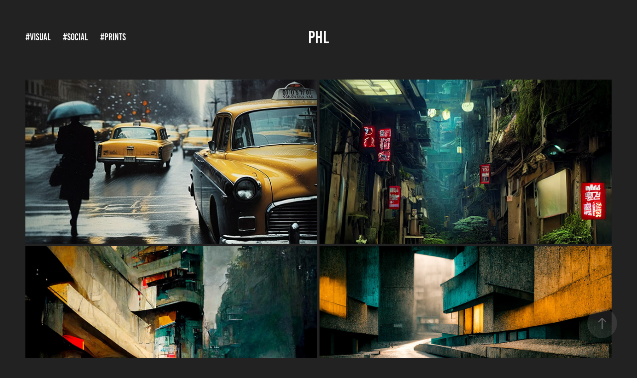

--- FILE ---
content_type: text/html; charset=utf-8
request_url: https://visual.smokedpeppersradio.com/
body_size: 7332
content:
<!DOCTYPE HTML>
<html lang="en-US">
<head>
  <meta charset="UTF-8" />
  <meta name="viewport" content="width=device-width, initial-scale=1" />
      <meta name="keywords"  content="art,ai,music,midjourney,gallery,smokedpepper" />
      <meta name="twitter:card"  content="summary_large_image" />
      <meta name="twitter:site"  content="@AdobePortfolio" />
      <meta  property="og:title" content="Smokedpeppersradio Visuals" />
      <meta  property="og:image" content="https://cdn.myportfolio.com/6a64ece9-1688-4716-a7a2-31e2fe1a1159/661bd007-0ef6-44c1-9794-a723464e1081_rwc_0x418x1920x1082x1920.jpg?h=c79ec32e6cc7d9707ad1019e00d08567" />
        <link rel="icon" href="https://cdn.myportfolio.com/6a64ece9-1688-4716-a7a2-31e2fe1a1159/217b5cf0-0aeb-4c59-bd90-006cb133d5a0_carw_1x1x32.jpeg?h=f58fd2e23109580978edfa5dc6659fb2" />
      <link rel="stylesheet" href="/dist/css/main.css" type="text/css" />
      <link rel="stylesheet" href="https://cdn.myportfolio.com/6a64ece9-1688-4716-a7a2-31e2fe1a1159/d7723c3854bae328e08126a2d4de31311669660185.css?h=15eb513955e6afd84fba35a00e235073" type="text/css" />
    <link rel="canonical" href="https://visual.smokedpeppersradio.com/mj" />
      <title>Smokedpeppersradio Visuals</title>
    <script type="text/javascript" src="//use.typekit.net/ik/[base64].js?cb=35f77bfb8b50944859ea3d3804e7194e7a3173fb" async onload="
    try {
      window.Typekit.load();
    } catch (e) {
      console.warn('Typekit not loaded.');
    }
    "></script>
</head>
  <body class="transition-enabled">  <div class='page-background-video page-background-video-with-panel'>
  </div>
  <div class="js-responsive-nav">
    <div class="responsive-nav has-social">
      <div class="close-responsive-click-area js-close-responsive-nav">
        <div class="close-responsive-button"></div>
      </div>
          <nav class="nav-container" data-hover-hint="nav" data-hover-hint-placement="bottom-start">
                <div class="gallery-title"><a href="/mj" class="active">#visual</a></div>
      <div class="link-title">
        <a href="https://smokedpeppersradio.com">#social</a>
      </div>
      <div class="link-title">
        <a href="https://www.redbubble.com/people/phneural/shop" target="_blank">#prints</a>
      </div>
          </nav>
        <div class="social pf-nav-social" data-context="theme.nav" data-hover-hint="navSocialIcons" data-hover-hint-placement="bottom-start">
          <ul>
          </ul>
        </div>
    </div>
  </div>
    <header class="site-header js-site-header " data-context="theme.nav" data-hover-hint="nav" data-hover-hint-placement="top-start">
        <nav class="nav-container" data-hover-hint="nav" data-hover-hint-placement="bottom-start">
                <div class="gallery-title"><a href="/mj" class="active">#visual</a></div>
      <div class="link-title">
        <a href="https://smokedpeppersradio.com">#social</a>
      </div>
      <div class="link-title">
        <a href="https://www.redbubble.com/people/phneural/shop" target="_blank">#prints</a>
      </div>
        </nav>
        <div class="logo-wrap" data-context="theme.logo.header" data-hover-hint="logo" data-hover-hint-placement="bottom-start">
          <div class="logo e2e-site-logo-text logo-text  ">
              <a href="/mj" class="preserve-whitespace">Phl</a>

          </div>
        </div>
        <div class="social pf-nav-social" data-context="theme.nav" data-hover-hint="navSocialIcons" data-hover-hint-placement="bottom-start">
          <ul>
          </ul>
        </div>
        <div class="hamburger-click-area js-hamburger">
          <div class="hamburger">
            <i></i>
            <i></i>
            <i></i>
          </div>
        </div>
    </header>
    <div class="header-placeholder"></div>
  <div class="site-wrap cfix js-site-wrap">
    <div class="site-container">
      <div class="site-content e2e-site-content">
        <main>
          <section class="project-covers" data-context="page.gallery.covers">
          <a class="project-cover js-project-cover-touch hold-space" href="/saul-of-the-machine" data-context="pages" data-identity="id:p6384fd68e290da88c8fea4cf7fc00351a75131635ca679f74f2bb" data-hover-hint="galleryPageCover" data-hover-hint-id="p6384fd68e290da88c8fea4cf7fc00351a75131635ca679f74f2bb">
            <div class="cover-content-container">
              <div class="cover-image-wrap">
                <div class="cover-image">
                    <div class="cover cover-normal">

            <img
              class="cover__img js-lazy"
              src="https://cdn.myportfolio.com/6a64ece9-1688-4716-a7a2-31e2fe1a1159/661bd007-0ef6-44c1-9794-a723464e1081_rwc_0x418x1920x1082x32.jpg?h=5b0de0dc56e96d6b0f1af33f4ddb43db"
              data-src="https://cdn.myportfolio.com/6a64ece9-1688-4716-a7a2-31e2fe1a1159/661bd007-0ef6-44c1-9794-a723464e1081_rwc_0x418x1920x1082x1920.jpg?h=c79ec32e6cc7d9707ad1019e00d08567"
              data-srcset="https://cdn.myportfolio.com/6a64ece9-1688-4716-a7a2-31e2fe1a1159/661bd007-0ef6-44c1-9794-a723464e1081_rwc_0x418x1920x1082x640.jpg?h=38bbb1ed7f4951884853e3cd56409bd8 640w, https://cdn.myportfolio.com/6a64ece9-1688-4716-a7a2-31e2fe1a1159/661bd007-0ef6-44c1-9794-a723464e1081_rwc_0x418x1920x1082x1280.jpg?h=4122c3794cbfb336e69a01da2f0a078a 1280w, https://cdn.myportfolio.com/6a64ece9-1688-4716-a7a2-31e2fe1a1159/661bd007-0ef6-44c1-9794-a723464e1081_rwc_0x418x1920x1082x1366.jpg?h=863ba29b18ff75137652b25eba6627f9 1366w, https://cdn.myportfolio.com/6a64ece9-1688-4716-a7a2-31e2fe1a1159/661bd007-0ef6-44c1-9794-a723464e1081_rwc_0x418x1920x1082x1920.jpg?h=c79ec32e6cc7d9707ad1019e00d08567 1920w, https://cdn.myportfolio.com/6a64ece9-1688-4716-a7a2-31e2fe1a1159/661bd007-0ef6-44c1-9794-a723464e1081_rwc_0x418x1920x1082x1920.jpg?h=c79ec32e6cc7d9707ad1019e00d08567 2560w, https://cdn.myportfolio.com/6a64ece9-1688-4716-a7a2-31e2fe1a1159/661bd007-0ef6-44c1-9794-a723464e1081_rwc_0x418x1920x1082x1920.jpg?h=c79ec32e6cc7d9707ad1019e00d08567 5120w"
              data-sizes="(max-width: 540px) 100vw, (max-width: 768px) 50vw, calc(100vw / 2)"
            >
                              </div>
                </div>
              </div>
              <div class="details-wrap">
                <div class="details">
                  <div class="details-inner">
                      <div class="title preserve-whitespace">Saul of the Machine</div>
                      <div class="date">2022</div>
                  </div>
                </div>
              </div>
            </div>
          </a>
          <a class="project-cover js-project-cover-touch hold-space" href="/old-hong-kong-alleys" data-context="pages" data-identity="id:p637114c056f4c4ff33405798e7b8732cd8c3d7c000998caa2455a" data-hover-hint="galleryPageCover" data-hover-hint-id="p637114c056f4c4ff33405798e7b8732cd8c3d7c000998caa2455a">
            <div class="cover-content-container">
              <div class="cover-image-wrap">
                <div class="cover-image">
                    <div class="cover cover-normal">

            <img
              class="cover__img js-lazy"
              src="https://cdn.myportfolio.com/6a64ece9-1688-4716-a7a2-31e2fe1a1159/796ba725-6cea-4044-9ff1-02d403a8525d_carw_16x9x32.jpg?h=9253f31b49896cd2518841b777160df2"
              data-src="https://cdn.myportfolio.com/6a64ece9-1688-4716-a7a2-31e2fe1a1159/796ba725-6cea-4044-9ff1-02d403a8525d_car_16x9.jpg?h=aa1ece17c592efaf037c0fd24ace53df"
              data-srcset="https://cdn.myportfolio.com/6a64ece9-1688-4716-a7a2-31e2fe1a1159/796ba725-6cea-4044-9ff1-02d403a8525d_carw_16x9x640.jpg?h=e0f5f6813d6633f99b9b8a0214e60ef4 640w, https://cdn.myportfolio.com/6a64ece9-1688-4716-a7a2-31e2fe1a1159/796ba725-6cea-4044-9ff1-02d403a8525d_carw_16x9x1280.jpg?h=fd738a1e25d290762eea6d71cb4794b0 1280w, https://cdn.myportfolio.com/6a64ece9-1688-4716-a7a2-31e2fe1a1159/796ba725-6cea-4044-9ff1-02d403a8525d_carw_16x9x1366.jpg?h=91d369ae4dddb8189be4d8429f5ce59d 1366w, https://cdn.myportfolio.com/6a64ece9-1688-4716-a7a2-31e2fe1a1159/796ba725-6cea-4044-9ff1-02d403a8525d_carw_16x9x1920.jpg?h=c57399ae941189e8ea15bd4fbd3ab95a 1920w, https://cdn.myportfolio.com/6a64ece9-1688-4716-a7a2-31e2fe1a1159/796ba725-6cea-4044-9ff1-02d403a8525d_carw_16x9x2560.jpg?h=71d9ab5bbd025ea273e423b8bb50e01f 2560w, https://cdn.myportfolio.com/6a64ece9-1688-4716-a7a2-31e2fe1a1159/796ba725-6cea-4044-9ff1-02d403a8525d_carw_16x9x5120.jpg?h=b81fb347fae40ae0bb9bd24e1f65bcb3 5120w"
              data-sizes="(max-width: 540px) 100vw, (max-width: 768px) 50vw, calc(100vw / 2)"
            >
                              </div>
                </div>
              </div>
              <div class="details-wrap">
                <div class="details">
                  <div class="details-inner">
                      <div class="title preserve-whitespace">Old Hong Kong Alleys</div>
                      <div class="date">2022</div>
                  </div>
                </div>
              </div>
            </div>
          </a>
          <a class="project-cover js-project-cover-touch hold-space" href="/colorful-brutalism-2" data-context="pages" data-identity="id:p6353ee3966e714ff2baa5518f246a8c4949b7ae9c6f8883f35dab" data-hover-hint="galleryPageCover" data-hover-hint-id="p6353ee3966e714ff2baa5518f246a8c4949b7ae9c6f8883f35dab">
            <div class="cover-content-container">
              <div class="cover-image-wrap">
                <div class="cover-image">
                    <div class="cover cover-normal">

            <img
              class="cover__img js-lazy"
              src="https://cdn.myportfolio.com/6a64ece9-1688-4716-a7a2-31e2fe1a1159/b4cbd5d0-4a6e-4b42-ac94-17466fa302bf_carw_16x9x32.jpg?h=8be8006aa1ceb395700899cd5333c898"
              data-src="https://cdn.myportfolio.com/6a64ece9-1688-4716-a7a2-31e2fe1a1159/b4cbd5d0-4a6e-4b42-ac94-17466fa302bf_car_16x9.jpg?h=3c854e3cf0f7f6a41454ddd82220a0f2"
              data-srcset="https://cdn.myportfolio.com/6a64ece9-1688-4716-a7a2-31e2fe1a1159/b4cbd5d0-4a6e-4b42-ac94-17466fa302bf_carw_16x9x640.jpg?h=dda15b1bfe5261c5353837ee9147a347 640w, https://cdn.myportfolio.com/6a64ece9-1688-4716-a7a2-31e2fe1a1159/b4cbd5d0-4a6e-4b42-ac94-17466fa302bf_carw_16x9x1280.jpg?h=e8dc0ee2aa99fbaba83632c8aeb6faa6 1280w, https://cdn.myportfolio.com/6a64ece9-1688-4716-a7a2-31e2fe1a1159/b4cbd5d0-4a6e-4b42-ac94-17466fa302bf_carw_16x9x1366.jpg?h=629db640577ec41cbe200835d7c2791a 1366w, https://cdn.myportfolio.com/6a64ece9-1688-4716-a7a2-31e2fe1a1159/b4cbd5d0-4a6e-4b42-ac94-17466fa302bf_carw_16x9x1920.jpg?h=a785d73d3485f14f4ab131bd7ae65723 1920w, https://cdn.myportfolio.com/6a64ece9-1688-4716-a7a2-31e2fe1a1159/b4cbd5d0-4a6e-4b42-ac94-17466fa302bf_carw_16x9x2560.jpg?h=dc8d7b9fdf1482bb50ed2306f99f0e65 2560w, https://cdn.myportfolio.com/6a64ece9-1688-4716-a7a2-31e2fe1a1159/b4cbd5d0-4a6e-4b42-ac94-17466fa302bf_carw_16x9x5120.jpg?h=e430585c5b1dd5cd58c686570a86a4d3 5120w"
              data-sizes="(max-width: 540px) 100vw, (max-width: 768px) 50vw, calc(100vw / 2)"
            >
                              </div>
                </div>
              </div>
              <div class="details-wrap">
                <div class="details">
                  <div class="details-inner">
                      <div class="title preserve-whitespace">Colorful Brutalism #2</div>
                      <div class="date">2022</div>
                  </div>
                </div>
              </div>
            </div>
          </a>
          <a class="project-cover js-project-cover-touch hold-space" href="/colorful-brutalism" data-context="pages" data-identity="id:p634d6b3f9a25cf537c4f2c783301c6937d3cf59677c461f22fe79" data-hover-hint="galleryPageCover" data-hover-hint-id="p634d6b3f9a25cf537c4f2c783301c6937d3cf59677c461f22fe79">
            <div class="cover-content-container">
              <div class="cover-image-wrap">
                <div class="cover-image">
                    <div class="cover cover-normal">

            <img
              class="cover__img js-lazy"
              src="https://cdn.myportfolio.com/6a64ece9-1688-4716-a7a2-31e2fe1a1159/be0a383b-266f-4783-bcde-153ae17c9c04_carw_16x9x32.jpg?h=4c60ee38915119a641ec03ac28496f05"
              data-src="https://cdn.myportfolio.com/6a64ece9-1688-4716-a7a2-31e2fe1a1159/be0a383b-266f-4783-bcde-153ae17c9c04_car_16x9.jpg?h=bb066ac4271f113c76771bc5040b25a1"
              data-srcset="https://cdn.myportfolio.com/6a64ece9-1688-4716-a7a2-31e2fe1a1159/be0a383b-266f-4783-bcde-153ae17c9c04_carw_16x9x640.jpg?h=2fd7b9ecb412ccd6518ec118963d529c 640w, https://cdn.myportfolio.com/6a64ece9-1688-4716-a7a2-31e2fe1a1159/be0a383b-266f-4783-bcde-153ae17c9c04_carw_16x9x1280.jpg?h=9cf766fbe1a3d08c79f63f7eabe9290a 1280w, https://cdn.myportfolio.com/6a64ece9-1688-4716-a7a2-31e2fe1a1159/be0a383b-266f-4783-bcde-153ae17c9c04_carw_16x9x1366.jpg?h=dd0c60a2aa8be52acec406ffbf5198a9 1366w, https://cdn.myportfolio.com/6a64ece9-1688-4716-a7a2-31e2fe1a1159/be0a383b-266f-4783-bcde-153ae17c9c04_carw_16x9x1920.jpg?h=02bc30ed627b7fd761ccea47ba32e84e 1920w, https://cdn.myportfolio.com/6a64ece9-1688-4716-a7a2-31e2fe1a1159/be0a383b-266f-4783-bcde-153ae17c9c04_carw_16x9x2560.jpg?h=d0fb5306ab4d155c4e45bb267787ed82 2560w, https://cdn.myportfolio.com/6a64ece9-1688-4716-a7a2-31e2fe1a1159/be0a383b-266f-4783-bcde-153ae17c9c04_carw_16x9x5120.jpg?h=cf5e97668fdc8862078226f63b295538 5120w"
              data-sizes="(max-width: 540px) 100vw, (max-width: 768px) 50vw, calc(100vw / 2)"
            >
                              </div>
                </div>
              </div>
              <div class="details-wrap">
                <div class="details">
                  <div class="details-inner">
                      <div class="title preserve-whitespace">Colorful Brutalism</div>
                      <div class="date">2022</div>
                  </div>
                </div>
              </div>
            </div>
          </a>
          <a class="project-cover js-project-cover-touch hold-space" href="/the-bar-is-closed" data-context="pages" data-identity="id:p633188a90c1e49bdef62c52f2b0bd3254f26c1d87e298b5bbf5dd" data-hover-hint="galleryPageCover" data-hover-hint-id="p633188a90c1e49bdef62c52f2b0bd3254f26c1d87e298b5bbf5dd">
            <div class="cover-content-container">
              <div class="cover-image-wrap">
                <div class="cover-image">
                    <div class="cover cover-normal">

            <img
              class="cover__img js-lazy"
              src="https://cdn.myportfolio.com/6a64ece9-1688-4716-a7a2-31e2fe1a1159/77fc7a83-1d40-4919-bf8f-6f8ab0ddbb9c_carw_16x9x32.jpg?h=7a49decf673c0d5461f4493d8406500a"
              data-src="https://cdn.myportfolio.com/6a64ece9-1688-4716-a7a2-31e2fe1a1159/77fc7a83-1d40-4919-bf8f-6f8ab0ddbb9c_car_16x9.jpg?h=7151bb67379f908f37ce39251cb3d3ca"
              data-srcset="https://cdn.myportfolio.com/6a64ece9-1688-4716-a7a2-31e2fe1a1159/77fc7a83-1d40-4919-bf8f-6f8ab0ddbb9c_carw_16x9x640.jpg?h=c36b0049e6681b3375a72b80d97851cf 640w, https://cdn.myportfolio.com/6a64ece9-1688-4716-a7a2-31e2fe1a1159/77fc7a83-1d40-4919-bf8f-6f8ab0ddbb9c_carw_16x9x1280.jpg?h=32f1da4b40305e563fb438a5a515954e 1280w, https://cdn.myportfolio.com/6a64ece9-1688-4716-a7a2-31e2fe1a1159/77fc7a83-1d40-4919-bf8f-6f8ab0ddbb9c_carw_16x9x1366.jpg?h=36249ab134ced6c38fc668de11a48e67 1366w, https://cdn.myportfolio.com/6a64ece9-1688-4716-a7a2-31e2fe1a1159/77fc7a83-1d40-4919-bf8f-6f8ab0ddbb9c_carw_16x9x1920.jpg?h=c26f19c115d423f1fa57bac628f0f97d 1920w, https://cdn.myportfolio.com/6a64ece9-1688-4716-a7a2-31e2fe1a1159/77fc7a83-1d40-4919-bf8f-6f8ab0ddbb9c_carw_16x9x2560.jpg?h=c1e69cf3f9162af782c8a41f7aec7be5 2560w, https://cdn.myportfolio.com/6a64ece9-1688-4716-a7a2-31e2fe1a1159/77fc7a83-1d40-4919-bf8f-6f8ab0ddbb9c_carw_16x9x5120.jpg?h=85ef7a40c99b3a24401b23dded56d120 5120w"
              data-sizes="(max-width: 540px) 100vw, (max-width: 768px) 50vw, calc(100vw / 2)"
            >
                              </div>
                </div>
              </div>
              <div class="details-wrap">
                <div class="details">
                  <div class="details-inner">
                      <div class="title preserve-whitespace">The Bar Is Closed</div>
                      <div class="date">2022</div>
                  </div>
                </div>
              </div>
            </div>
          </a>
          <a class="project-cover js-project-cover-touch hold-space" href="/rails" data-context="pages" data-identity="id:p6320e96b831904822fd57baaa6b997efb07c7e385a6d72cb6596e" data-hover-hint="galleryPageCover" data-hover-hint-id="p6320e96b831904822fd57baaa6b997efb07c7e385a6d72cb6596e">
            <div class="cover-content-container">
              <div class="cover-image-wrap">
                <div class="cover-image">
                    <div class="cover cover-normal">

            <img
              class="cover__img js-lazy"
              src="https://cdn.myportfolio.com/6a64ece9-1688-4716-a7a2-31e2fe1a1159/485f98d8-2ace-49e0-b91d-db6954315d5f_carw_16x9x32.jpg?h=6c6e9450d16557d290ff10a7b5a28cb3"
              data-src="https://cdn.myportfolio.com/6a64ece9-1688-4716-a7a2-31e2fe1a1159/485f98d8-2ace-49e0-b91d-db6954315d5f_car_16x9.jpg?h=a8e5c3da2ff494c1ba1ff854ffdd9aa8"
              data-srcset="https://cdn.myportfolio.com/6a64ece9-1688-4716-a7a2-31e2fe1a1159/485f98d8-2ace-49e0-b91d-db6954315d5f_carw_16x9x640.jpg?h=3e6dc1bcf575af7e3b16359a33402e24 640w, https://cdn.myportfolio.com/6a64ece9-1688-4716-a7a2-31e2fe1a1159/485f98d8-2ace-49e0-b91d-db6954315d5f_carw_16x9x1280.jpg?h=101b776a64e63e250be17f7e223de4d1 1280w, https://cdn.myportfolio.com/6a64ece9-1688-4716-a7a2-31e2fe1a1159/485f98d8-2ace-49e0-b91d-db6954315d5f_carw_16x9x1366.jpg?h=6b99573dd10e4dc29babdfa267b3723e 1366w, https://cdn.myportfolio.com/6a64ece9-1688-4716-a7a2-31e2fe1a1159/485f98d8-2ace-49e0-b91d-db6954315d5f_carw_16x9x1920.jpg?h=22cac414b77ddcf6cc186132caa5e628 1920w, https://cdn.myportfolio.com/6a64ece9-1688-4716-a7a2-31e2fe1a1159/485f98d8-2ace-49e0-b91d-db6954315d5f_carw_16x9x2560.jpg?h=71888d4610240f08153f5ceb6d59bfbe 2560w, https://cdn.myportfolio.com/6a64ece9-1688-4716-a7a2-31e2fe1a1159/485f98d8-2ace-49e0-b91d-db6954315d5f_carw_16x9x5120.jpg?h=33ed4df7a9894a912266b4a6dc339955 5120w"
              data-sizes="(max-width: 540px) 100vw, (max-width: 768px) 50vw, calc(100vw / 2)"
            >
                              </div>
                </div>
              </div>
              <div class="details-wrap">
                <div class="details">
                  <div class="details-inner">
                      <div class="title preserve-whitespace">Rails</div>
                      <div class="date">2022</div>
                  </div>
                </div>
              </div>
            </div>
          </a>
          <a class="project-cover js-project-cover-touch hold-space" href="/neuralhopper" data-context="pages" data-identity="id:p6310b78bcecd50a351ed55bfda79551077d66b7f18d6f4e41bef0" data-hover-hint="galleryPageCover" data-hover-hint-id="p6310b78bcecd50a351ed55bfda79551077d66b7f18d6f4e41bef0">
            <div class="cover-content-container">
              <div class="cover-image-wrap">
                <div class="cover-image">
                    <div class="cover cover-normal">

            <img
              class="cover__img js-lazy"
              src="https://cdn.myportfolio.com/6a64ece9-1688-4716-a7a2-31e2fe1a1159/365efced-2edb-437b-b6ae-357ba5631bc0_carw_16x9x32.png?h=a2c27e22eb43742388abaf0c3dcc2a1c"
              data-src="https://cdn.myportfolio.com/6a64ece9-1688-4716-a7a2-31e2fe1a1159/365efced-2edb-437b-b6ae-357ba5631bc0_car_16x9.png?h=f8324dff9e0f43ebb7974a308abc2152"
              data-srcset="https://cdn.myportfolio.com/6a64ece9-1688-4716-a7a2-31e2fe1a1159/365efced-2edb-437b-b6ae-357ba5631bc0_carw_16x9x640.png?h=00444544f300a49501e3255f3a8ea21e 640w, https://cdn.myportfolio.com/6a64ece9-1688-4716-a7a2-31e2fe1a1159/365efced-2edb-437b-b6ae-357ba5631bc0_carw_16x9x1280.png?h=03761b0c5599076a89dcc44ba8c99691 1280w, https://cdn.myportfolio.com/6a64ece9-1688-4716-a7a2-31e2fe1a1159/365efced-2edb-437b-b6ae-357ba5631bc0_carw_16x9x1366.png?h=8a8276422a6024e0a63a32a346acef16 1366w, https://cdn.myportfolio.com/6a64ece9-1688-4716-a7a2-31e2fe1a1159/365efced-2edb-437b-b6ae-357ba5631bc0_carw_16x9x1920.png?h=9e989139d750df435a1eb7cdc9b29337 1920w, https://cdn.myportfolio.com/6a64ece9-1688-4716-a7a2-31e2fe1a1159/365efced-2edb-437b-b6ae-357ba5631bc0_carw_16x9x2560.png?h=4ef8ab28f36735104649ab4f7f2ef9c0 2560w, https://cdn.myportfolio.com/6a64ece9-1688-4716-a7a2-31e2fe1a1159/365efced-2edb-437b-b6ae-357ba5631bc0_carw_16x9x5120.png?h=2bacc2fdbd641703c71b6f10e60883ad 5120w"
              data-sizes="(max-width: 540px) 100vw, (max-width: 768px) 50vw, calc(100vw / 2)"
            >
                              </div>
                </div>
              </div>
              <div class="details-wrap">
                <div class="details">
                  <div class="details-inner">
                      <div class="title preserve-whitespace">NeuralHopper</div>
                      <div class="date">2022</div>
                  </div>
                </div>
              </div>
            </div>
          </a>
          <a class="project-cover js-project-cover-touch hold-space" href="/esper-machines" data-context="pages" data-identity="id:p630366b137c49398da498f10466a40e6489d64b00b3eb0530556d" data-hover-hint="galleryPageCover" data-hover-hint-id="p630366b137c49398da498f10466a40e6489d64b00b3eb0530556d">
            <div class="cover-content-container">
              <div class="cover-image-wrap">
                <div class="cover-image">
                    <div class="cover cover-normal">

            <img
              class="cover__img js-lazy"
              src="https://cdn.myportfolio.com/6a64ece9-1688-4716-a7a2-31e2fe1a1159/af3f2c52-a16b-40f8-a6d9-8d0e9e473586_carw_16x9x32.png?h=3c350d8957df055303dd74e4dfa9e893"
              data-src="https://cdn.myportfolio.com/6a64ece9-1688-4716-a7a2-31e2fe1a1159/af3f2c52-a16b-40f8-a6d9-8d0e9e473586_car_16x9.png?h=9660a1f12050524d94e684d114bc8d83"
              data-srcset="https://cdn.myportfolio.com/6a64ece9-1688-4716-a7a2-31e2fe1a1159/af3f2c52-a16b-40f8-a6d9-8d0e9e473586_carw_16x9x640.png?h=61362b34d3116d233bcde51d23798bed 640w, https://cdn.myportfolio.com/6a64ece9-1688-4716-a7a2-31e2fe1a1159/af3f2c52-a16b-40f8-a6d9-8d0e9e473586_carw_16x9x1280.png?h=284a8630ab7a8e79377609873d3b8f0b 1280w, https://cdn.myportfolio.com/6a64ece9-1688-4716-a7a2-31e2fe1a1159/af3f2c52-a16b-40f8-a6d9-8d0e9e473586_carw_16x9x1366.png?h=e44a42dc9b7465e9b0eea51901152771 1366w, https://cdn.myportfolio.com/6a64ece9-1688-4716-a7a2-31e2fe1a1159/af3f2c52-a16b-40f8-a6d9-8d0e9e473586_carw_16x9x1920.png?h=ef517dd530956eab783d2e15174eb6c2 1920w, https://cdn.myportfolio.com/6a64ece9-1688-4716-a7a2-31e2fe1a1159/af3f2c52-a16b-40f8-a6d9-8d0e9e473586_carw_16x9x2560.png?h=f9b0d11f1a71fd67806122868795948f 2560w, https://cdn.myportfolio.com/6a64ece9-1688-4716-a7a2-31e2fe1a1159/af3f2c52-a16b-40f8-a6d9-8d0e9e473586_carw_16x9x5120.png?h=a60c987e6e5b5b28258908437bc0fa44 5120w"
              data-sizes="(max-width: 540px) 100vw, (max-width: 768px) 50vw, calc(100vw / 2)"
            >
                              </div>
                </div>
              </div>
              <div class="details-wrap">
                <div class="details">
                  <div class="details-inner">
                      <div class="title preserve-whitespace">Esper Machines</div>
                      <div class="date">2022</div>
                  </div>
                </div>
              </div>
            </div>
          </a>
          <a class="project-cover js-project-cover-touch hold-space" href="/ai-window-shopping" data-context="pages" data-identity="id:p6301233c3ec1d46b678177e2ebae1249136c116f9fc0f5193ed6f" data-hover-hint="galleryPageCover" data-hover-hint-id="p6301233c3ec1d46b678177e2ebae1249136c116f9fc0f5193ed6f">
            <div class="cover-content-container">
              <div class="cover-image-wrap">
                <div class="cover-image">
                    <div class="cover cover-normal">

            <img
              class="cover__img js-lazy"
              src="https://cdn.myportfolio.com/6a64ece9-1688-4716-a7a2-31e2fe1a1159/dfc805b8-0a85-4d36-8b25-0fe6ed756a73_carw_16x9x32.png?h=0cabbed22e34b051c18792727fda508c"
              data-src="https://cdn.myportfolio.com/6a64ece9-1688-4716-a7a2-31e2fe1a1159/dfc805b8-0a85-4d36-8b25-0fe6ed756a73_car_16x9.png?h=798c8b206329875668b107dbdeff55da"
              data-srcset="https://cdn.myportfolio.com/6a64ece9-1688-4716-a7a2-31e2fe1a1159/dfc805b8-0a85-4d36-8b25-0fe6ed756a73_carw_16x9x640.png?h=1b69a838aa0b49df330ad3742fb63b46 640w, https://cdn.myportfolio.com/6a64ece9-1688-4716-a7a2-31e2fe1a1159/dfc805b8-0a85-4d36-8b25-0fe6ed756a73_carw_16x9x1280.png?h=d90376fa3e8cafc0cc7d1017cb455d06 1280w, https://cdn.myportfolio.com/6a64ece9-1688-4716-a7a2-31e2fe1a1159/dfc805b8-0a85-4d36-8b25-0fe6ed756a73_carw_16x9x1366.png?h=eb485eea596b3a0b0006c9a38a966100 1366w, https://cdn.myportfolio.com/6a64ece9-1688-4716-a7a2-31e2fe1a1159/dfc805b8-0a85-4d36-8b25-0fe6ed756a73_carw_16x9x1920.png?h=22c001dae85297d32fa5a515af051d6f 1920w, https://cdn.myportfolio.com/6a64ece9-1688-4716-a7a2-31e2fe1a1159/dfc805b8-0a85-4d36-8b25-0fe6ed756a73_carw_16x9x2560.png?h=734d01917514f6a693d85b88e009e562 2560w, https://cdn.myportfolio.com/6a64ece9-1688-4716-a7a2-31e2fe1a1159/dfc805b8-0a85-4d36-8b25-0fe6ed756a73_carw_16x9x5120.png?h=26fd52f5a949c2c80ae09e87d05d552f 5120w"
              data-sizes="(max-width: 540px) 100vw, (max-width: 768px) 50vw, calc(100vw / 2)"
            >
                              </div>
                </div>
              </div>
              <div class="details-wrap">
                <div class="details">
                  <div class="details-inner">
                      <div class="title preserve-whitespace">AI window shopping</div>
                      <div class="date">2022</div>
                  </div>
                </div>
              </div>
            </div>
          </a>
          <a class="project-cover js-project-cover-touch hold-space" href="/neurojunk" data-context="pages" data-identity="id:p62fa71db87d9e54261478c0b5503ae58138587b1f758f6f2e1788" data-hover-hint="galleryPageCover" data-hover-hint-id="p62fa71db87d9e54261478c0b5503ae58138587b1f758f6f2e1788">
            <div class="cover-content-container">
              <div class="cover-image-wrap">
                <div class="cover-image">
                    <div class="cover cover-normal">

            <img
              class="cover__img js-lazy"
              src="https://cdn.myportfolio.com/6a64ece9-1688-4716-a7a2-31e2fe1a1159/0a218e64-99c0-44d7-88cb-9c037a665477_carw_16x9x32.png?h=ebe112e03e7885091a9432b14947e8ec"
              data-src="https://cdn.myportfolio.com/6a64ece9-1688-4716-a7a2-31e2fe1a1159/0a218e64-99c0-44d7-88cb-9c037a665477_car_16x9.png?h=5eb53f323dcc79507c5a31cad28c4e32"
              data-srcset="https://cdn.myportfolio.com/6a64ece9-1688-4716-a7a2-31e2fe1a1159/0a218e64-99c0-44d7-88cb-9c037a665477_carw_16x9x640.png?h=b4076ebeb3992f6e77038dac40906677 640w, https://cdn.myportfolio.com/6a64ece9-1688-4716-a7a2-31e2fe1a1159/0a218e64-99c0-44d7-88cb-9c037a665477_carw_16x9x1280.png?h=31ac9149f53b4aa4e54e28cb167b0a7c 1280w, https://cdn.myportfolio.com/6a64ece9-1688-4716-a7a2-31e2fe1a1159/0a218e64-99c0-44d7-88cb-9c037a665477_carw_16x9x1366.png?h=d16bcbb4afce13563f7dbe3ea040a020 1366w, https://cdn.myportfolio.com/6a64ece9-1688-4716-a7a2-31e2fe1a1159/0a218e64-99c0-44d7-88cb-9c037a665477_carw_16x9x1920.png?h=5d9acc2f95bac6f80aa69b8ea9052627 1920w, https://cdn.myportfolio.com/6a64ece9-1688-4716-a7a2-31e2fe1a1159/0a218e64-99c0-44d7-88cb-9c037a665477_carw_16x9x2560.png?h=20edebbe955c72ff266261e5175b8d32 2560w, https://cdn.myportfolio.com/6a64ece9-1688-4716-a7a2-31e2fe1a1159/0a218e64-99c0-44d7-88cb-9c037a665477_carw_16x9x5120.png?h=b0d658f825be9062e0312b268bc7ddaa 5120w"
              data-sizes="(max-width: 540px) 100vw, (max-width: 768px) 50vw, calc(100vw / 2)"
            >
                              </div>
                </div>
              </div>
              <div class="details-wrap">
                <div class="details">
                  <div class="details-inner">
                      <div class="title preserve-whitespace">NeuroJunk</div>
                      <div class="date">2022</div>
                  </div>
                </div>
              </div>
            </div>
          </a>
          <a class="project-cover js-project-cover-touch hold-space" href="/prague-imagined" data-context="pages" data-identity="id:p62f63b827fb8d48394163091e0cdb602828311f99a41003653dac" data-hover-hint="galleryPageCover" data-hover-hint-id="p62f63b827fb8d48394163091e0cdb602828311f99a41003653dac">
            <div class="cover-content-container">
              <div class="cover-image-wrap">
                <div class="cover-image">
                    <div class="cover cover-normal">

            <img
              class="cover__img js-lazy"
              src="https://cdn.myportfolio.com/6a64ece9-1688-4716-a7a2-31e2fe1a1159/7fe4ebc1-381f-4118-8059-6f716d03cfe2_carw_16x9x32.jpg?h=f13b6721cd4d8a6fbc128713d039537b"
              data-src="https://cdn.myportfolio.com/6a64ece9-1688-4716-a7a2-31e2fe1a1159/7fe4ebc1-381f-4118-8059-6f716d03cfe2_car_16x9.jpg?h=bd8a054cacbb727fa61e45274e12a538"
              data-srcset="https://cdn.myportfolio.com/6a64ece9-1688-4716-a7a2-31e2fe1a1159/7fe4ebc1-381f-4118-8059-6f716d03cfe2_carw_16x9x640.jpg?h=00a3d7b827a3aa37a2f8945801f69d2d 640w, https://cdn.myportfolio.com/6a64ece9-1688-4716-a7a2-31e2fe1a1159/7fe4ebc1-381f-4118-8059-6f716d03cfe2_carw_16x9x1280.jpg?h=c436707d0e2f669a7416f20d755923ea 1280w, https://cdn.myportfolio.com/6a64ece9-1688-4716-a7a2-31e2fe1a1159/7fe4ebc1-381f-4118-8059-6f716d03cfe2_carw_16x9x1366.jpg?h=b04b9d50c8d7d5b09d25139aab6c473f 1366w, https://cdn.myportfolio.com/6a64ece9-1688-4716-a7a2-31e2fe1a1159/7fe4ebc1-381f-4118-8059-6f716d03cfe2_carw_16x9x1920.jpg?h=c158559286309e81e984a3dd2a2c2ebd 1920w, https://cdn.myportfolio.com/6a64ece9-1688-4716-a7a2-31e2fe1a1159/7fe4ebc1-381f-4118-8059-6f716d03cfe2_carw_16x9x2560.jpg?h=0b3f633bc5c4e671a4cdff69fa187fa5 2560w, https://cdn.myportfolio.com/6a64ece9-1688-4716-a7a2-31e2fe1a1159/7fe4ebc1-381f-4118-8059-6f716d03cfe2_carw_16x9x5120.jpg?h=f42d9abce784dafcc5bccea32d3f292a 5120w"
              data-sizes="(max-width: 540px) 100vw, (max-width: 768px) 50vw, calc(100vw / 2)"
            >
                              </div>
                </div>
              </div>
              <div class="details-wrap">
                <div class="details">
                  <div class="details-inner">
                      <div class="title preserve-whitespace">Prague Imagined #midjourney</div>
                      <div class="date">2022</div>
                  </div>
                </div>
              </div>
            </div>
          </a>
          <a class="project-cover js-project-cover-touch hold-space" href="/lightswindows-mj" data-context="pages" data-identity="id:p62f0e14eed83c4f985d57caefb565e34024348683eb4a5e215a02" data-hover-hint="galleryPageCover" data-hover-hint-id="p62f0e14eed83c4f985d57caefb565e34024348683eb4a5e215a02">
            <div class="cover-content-container">
              <div class="cover-image-wrap">
                <div class="cover-image">
                    <div class="cover cover-normal">

            <img
              class="cover__img js-lazy"
              src="https://cdn.myportfolio.com/6a64ece9-1688-4716-a7a2-31e2fe1a1159/f920d01b-cc70-49a7-b106-d9a16724fbb8_carw_16x9x32.jpg?h=f14c7cdc00c788053e46f18953430a17"
              data-src="https://cdn.myportfolio.com/6a64ece9-1688-4716-a7a2-31e2fe1a1159/f920d01b-cc70-49a7-b106-d9a16724fbb8_car_16x9.jpg?h=763b117f2dcc00120b8ca1c132ec5609"
              data-srcset="https://cdn.myportfolio.com/6a64ece9-1688-4716-a7a2-31e2fe1a1159/f920d01b-cc70-49a7-b106-d9a16724fbb8_carw_16x9x640.jpg?h=3bb3b7f0481141e1d8d078c9a09d0d1c 640w, https://cdn.myportfolio.com/6a64ece9-1688-4716-a7a2-31e2fe1a1159/f920d01b-cc70-49a7-b106-d9a16724fbb8_carw_16x9x1280.jpg?h=e06517faa649194fa7d372df1c6c6367 1280w, https://cdn.myportfolio.com/6a64ece9-1688-4716-a7a2-31e2fe1a1159/f920d01b-cc70-49a7-b106-d9a16724fbb8_carw_16x9x1366.jpg?h=ffc0d19399c4cf676966a71921518143 1366w, https://cdn.myportfolio.com/6a64ece9-1688-4716-a7a2-31e2fe1a1159/f920d01b-cc70-49a7-b106-d9a16724fbb8_carw_16x9x1920.jpg?h=b3b353cbe557ab5efe78299a0de0dc9c 1920w, https://cdn.myportfolio.com/6a64ece9-1688-4716-a7a2-31e2fe1a1159/f920d01b-cc70-49a7-b106-d9a16724fbb8_carw_16x9x2560.jpg?h=17e02b58ee19e6a32f4b5c7172e12d96 2560w, https://cdn.myportfolio.com/6a64ece9-1688-4716-a7a2-31e2fe1a1159/f920d01b-cc70-49a7-b106-d9a16724fbb8_carw_16x9x5120.jpg?h=2e6037165fabe319c2cb375335077df7 5120w"
              data-sizes="(max-width: 540px) 100vw, (max-width: 768px) 50vw, calc(100vw / 2)"
            >
                              </div>
                </div>
              </div>
              <div class="details-wrap">
                <div class="details">
                  <div class="details-inner">
                      <div class="title preserve-whitespace">Lights&amp;Windows #midjourney</div>
                      <div class="date">2022</div>
                  </div>
                </div>
              </div>
            </div>
          </a>
          <a class="project-cover js-project-cover-touch hold-space" href="/neuronoir" data-context="pages" data-identity="id:p62d9b109447f56349db147f0c8e6e3b8b8d6207b78aa9d37119e1" data-hover-hint="galleryPageCover" data-hover-hint-id="p62d9b109447f56349db147f0c8e6e3b8b8d6207b78aa9d37119e1">
            <div class="cover-content-container">
              <div class="cover-image-wrap">
                <div class="cover-image">
                    <div class="cover cover-normal">

            <img
              class="cover__img js-lazy"
              src="https://cdn.myportfolio.com/6a64ece9-1688-4716-a7a2-31e2fe1a1159/2ab54575-8a76-4182-a17d-8b3c5ab7bb65_carw_16x9x32.png?h=7fd99acc1abca0b25cd8b049472e2d8e"
              data-src="https://cdn.myportfolio.com/6a64ece9-1688-4716-a7a2-31e2fe1a1159/2ab54575-8a76-4182-a17d-8b3c5ab7bb65_car_16x9.png?h=68e15b6cf1ba639de3ae12e2d9e15a06"
              data-srcset="https://cdn.myportfolio.com/6a64ece9-1688-4716-a7a2-31e2fe1a1159/2ab54575-8a76-4182-a17d-8b3c5ab7bb65_carw_16x9x640.png?h=1b0ce188f4516fccd7541e2368a084ef 640w, https://cdn.myportfolio.com/6a64ece9-1688-4716-a7a2-31e2fe1a1159/2ab54575-8a76-4182-a17d-8b3c5ab7bb65_carw_16x9x1280.png?h=959441e8bdb74a807d5478770128986c 1280w, https://cdn.myportfolio.com/6a64ece9-1688-4716-a7a2-31e2fe1a1159/2ab54575-8a76-4182-a17d-8b3c5ab7bb65_carw_16x9x1366.png?h=87349a9e818bfb28b957758136e33689 1366w, https://cdn.myportfolio.com/6a64ece9-1688-4716-a7a2-31e2fe1a1159/2ab54575-8a76-4182-a17d-8b3c5ab7bb65_carw_16x9x1920.png?h=a1afb8e0c1ba0edb505e0ac7bd33efbd 1920w, https://cdn.myportfolio.com/6a64ece9-1688-4716-a7a2-31e2fe1a1159/2ab54575-8a76-4182-a17d-8b3c5ab7bb65_carw_16x9x2560.png?h=71c26ed08fe7a102cc63218a06ca5b00 2560w, https://cdn.myportfolio.com/6a64ece9-1688-4716-a7a2-31e2fe1a1159/2ab54575-8a76-4182-a17d-8b3c5ab7bb65_carw_16x9x5120.png?h=0eb6008e78fc78aac0a85346e7462b15 5120w"
              data-sizes="(max-width: 540px) 100vw, (max-width: 768px) 50vw, calc(100vw / 2)"
            >
                              </div>
                </div>
              </div>
              <div class="details-wrap">
                <div class="details">
                  <div class="details-inner">
                      <div class="title preserve-whitespace">NeuroNoir #midjourney</div>
                      <div class="date">2022</div>
                  </div>
                </div>
              </div>
            </div>
          </a>
          <a class="project-cover js-project-cover-touch hold-space" href="/liminal-spaces-midjourney" data-context="pages" data-identity="id:p62d9921ab3bc7b957d73c1e0dae1dfba6da142bc2c4647ecdb061" data-hover-hint="galleryPageCover" data-hover-hint-id="p62d9921ab3bc7b957d73c1e0dae1dfba6da142bc2c4647ecdb061">
            <div class="cover-content-container">
              <div class="cover-image-wrap">
                <div class="cover-image">
                    <div class="cover cover-normal">

            <img
              class="cover__img js-lazy"
              src="https://cdn.myportfolio.com/6a64ece9-1688-4716-a7a2-31e2fe1a1159/7b6b0952-2472-4577-b442-9de0293cffbd_rwc_0x8x1792x1010x32.png?h=32da91c4e733e5d92293932d6791993a"
              data-src="https://cdn.myportfolio.com/6a64ece9-1688-4716-a7a2-31e2fe1a1159/7b6b0952-2472-4577-b442-9de0293cffbd_rwc_0x8x1792x1010x1792.png?h=8775ca561308ff524006acf51958c58a"
              data-srcset="https://cdn.myportfolio.com/6a64ece9-1688-4716-a7a2-31e2fe1a1159/7b6b0952-2472-4577-b442-9de0293cffbd_rwc_0x8x1792x1010x640.png?h=7ce1ba15c086c2e89b5b0d51fd9b508e 640w, https://cdn.myportfolio.com/6a64ece9-1688-4716-a7a2-31e2fe1a1159/7b6b0952-2472-4577-b442-9de0293cffbd_rwc_0x8x1792x1010x1280.png?h=64fc3af68a1748f85ef1713404b3c24e 1280w, https://cdn.myportfolio.com/6a64ece9-1688-4716-a7a2-31e2fe1a1159/7b6b0952-2472-4577-b442-9de0293cffbd_rwc_0x8x1792x1010x1366.png?h=dc245c889ee5014867006d0c2c690477 1366w, https://cdn.myportfolio.com/6a64ece9-1688-4716-a7a2-31e2fe1a1159/7b6b0952-2472-4577-b442-9de0293cffbd_rwc_0x8x1792x1010x1792.png?h=8775ca561308ff524006acf51958c58a 1920w, https://cdn.myportfolio.com/6a64ece9-1688-4716-a7a2-31e2fe1a1159/7b6b0952-2472-4577-b442-9de0293cffbd_rwc_0x8x1792x1010x1792.png?h=8775ca561308ff524006acf51958c58a 2560w, https://cdn.myportfolio.com/6a64ece9-1688-4716-a7a2-31e2fe1a1159/7b6b0952-2472-4577-b442-9de0293cffbd_rwc_0x8x1792x1010x1792.png?h=8775ca561308ff524006acf51958c58a 5120w"
              data-sizes="(max-width: 540px) 100vw, (max-width: 768px) 50vw, calc(100vw / 2)"
            >
                              </div>
                </div>
              </div>
              <div class="details-wrap">
                <div class="details">
                  <div class="details-inner">
                      <div class="title preserve-whitespace">Liminal Lounges #midjourney</div>
                      <div class="date">2022</div>
                  </div>
                </div>
              </div>
            </div>
          </a>
          </section>
              <section class="back-to-top" data-hover-hint="backToTop">
                <a href="#"><span class="arrow">&uarr;</span><span class="preserve-whitespace">Back to Top</span></a>
              </section>
              <a class="back-to-top-fixed js-back-to-top back-to-top-fixed-with-panel" data-hover-hint="backToTop" data-hover-hint-placement="top-start" href="#">
                <svg version="1.1" id="Layer_1" xmlns="http://www.w3.org/2000/svg" xmlns:xlink="http://www.w3.org/1999/xlink" x="0px" y="0px"
                 viewBox="0 0 26 26" style="enable-background:new 0 0 26 26;" xml:space="preserve" class="icon icon-back-to-top">
                <g>
                  <path d="M13.8,1.3L21.6,9c0.1,0.1,0.1,0.3,0.2,0.4c0.1,0.1,0.1,0.3,0.1,0.4s0,0.3-0.1,0.4c-0.1,0.1-0.1,0.3-0.3,0.4
                    c-0.1,0.1-0.2,0.2-0.4,0.3c-0.2,0.1-0.3,0.1-0.4,0.1c-0.1,0-0.3,0-0.4-0.1c-0.2-0.1-0.3-0.2-0.4-0.3L14.2,5l0,19.1
                    c0,0.2-0.1,0.3-0.1,0.5c0,0.1-0.1,0.3-0.3,0.4c-0.1,0.1-0.2,0.2-0.4,0.3c-0.1,0.1-0.3,0.1-0.5,0.1c-0.1,0-0.3,0-0.4-0.1
                    c-0.1-0.1-0.3-0.1-0.4-0.3c-0.1-0.1-0.2-0.2-0.3-0.4c-0.1-0.1-0.1-0.3-0.1-0.5l0-19.1l-5.7,5.7C6,10.8,5.8,10.9,5.7,11
                    c-0.1,0.1-0.3,0.1-0.4,0.1c-0.2,0-0.3,0-0.4-0.1c-0.1-0.1-0.3-0.2-0.4-0.3c-0.1-0.1-0.1-0.2-0.2-0.4C4.1,10.2,4,10.1,4.1,9.9
                    c0-0.1,0-0.3,0.1-0.4c0-0.1,0.1-0.3,0.3-0.4l7.7-7.8c0.1,0,0.2-0.1,0.2-0.1c0,0,0.1-0.1,0.2-0.1c0.1,0,0.2,0,0.2-0.1
                    c0.1,0,0.1,0,0.2,0c0,0,0.1,0,0.2,0c0.1,0,0.2,0,0.2,0.1c0.1,0,0.1,0.1,0.2,0.1C13.7,1.2,13.8,1.2,13.8,1.3z"/>
                </g>
                </svg>
              </a>
              <footer class="site-footer" data-hover-hint="footer">
                  <div class="social pf-footer-social" data-context="theme.footer" data-hover-hint="footerSocialIcons">
                    <ul>
                    </ul>
                  </div>
                <div class="footer-text">
                  <a href="https://www.behance.net/smokedpepper">Behance</a> | <a href="https://open.spotify.com/artist/52CrWsewyRHsACySbarBLE">Spotify</a> | <a href="https://www.mixcloud.com/phph/">Mixcloud</a> | <a href="https://www.instagram.com/phneural/">Instagram</a> |<a href="https://visual.smokedpeppersradio.com/contact">Contact</a>
                </div>
              </footer>
        </main>
      </div>
    </div>
  </div>
</body>
<script type="text/javascript">
  // fix for Safari's back/forward cache
  window.onpageshow = function(e) {
    if (e.persisted) { window.location.reload(); }
  };
</script>
  <script type="text/javascript">var __config__ = {"page_id":"p62d992191185f6de274e0d90f9e7be9958b43c38822cf0ccc2cf4","theme":{"name":"marta\/ludwig"},"pageTransition":true,"linkTransition":true,"disableDownload":true,"localizedValidationMessages":{"required":"This field is required","Email":"This field must be a valid email address"},"lightbox":{"enabled":true,"color":{"opacity":0.94,"hex":"#000000"}},"cookie_banner":{"enabled":false},"googleAnalytics":{"trackingCode":"G-YBFRYYWQEL","anonymization":false}};</script>
  <script type="text/javascript" src="/site/translations?cb=35f77bfb8b50944859ea3d3804e7194e7a3173fb"></script>
  <script type="text/javascript" src="/dist/js/main.js?cb=35f77bfb8b50944859ea3d3804e7194e7a3173fb"></script>
</html>
